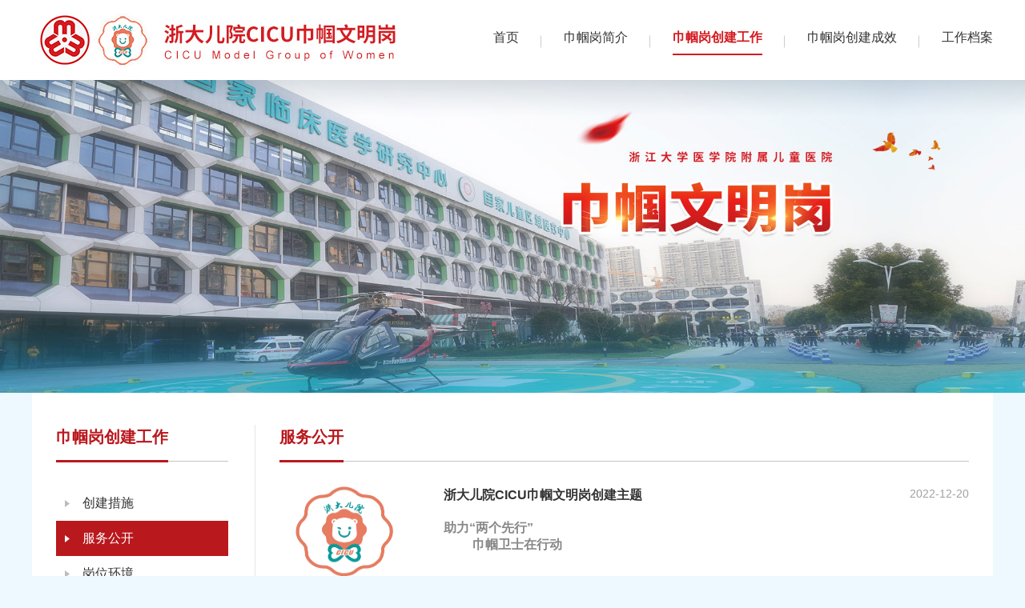

--- FILE ---
content_type: text/html; charset=UTF-8
request_url: http://women.zjuch.cn/cicu/creation/service
body_size: 2482
content:
<!DOCTYPE html>
<html lang="zh-CN">

<head>
    <meta charset="utf-8" />
    <meta http-equiv="X-UA-Compatible" content="IE=edge, chrome=1" />
    <meta name="renderer" content="webkit" />
    <meta name="viewport" content="width=device-width, initial-scale=1, maximum-scale=1, minimum-scale=1, user-scalable=no" />
    <meta name="format-detection" content="telephone=no" />
    <title>服务公开</title>
    <meta name="description" content="" />
    <meta name="keywords" content="" />
    <link rel="stylesheet" href="/public/cicu_mgw/css/slick.css" />
    <link rel="stylesheet" href="/public/cicu_mgw/css/style.css" />
    <script src="/public/cicu_mgw/js/jquery.min.js"></script>
    <script src="/public/cicu_mgw/js/slick.min.js"></script>
    <script src="/public/cicu_mgw/js/lib.js"></script>
</head>

<body>
<div class="header fix">
        <div class="wp">
            <div class="logo">
                <a href=""><img src="/public/cicu_mgw/images/logo.png" alt=""></a>
            </div>
            <div class="r-con">
                <ul class="ul-nav fix">
                    <li ><a href="/">首页</a></li>
                                                                        <li ><a
                                        href="http://women.zjuch.cn/cicu/intro">巾帼岗简介</a>
                            </li>
                                                    <li  class="on" ><a
                                        href="http://women.zjuch.cn/cicu/creation">巾帼岗创建工作</a>
                            </li>
                                                    <li ><a
                                        href="http://women.zjuch.cn/cicu/result">巾帼岗创建成效</a>
                            </li>
                                                    <li ><a
                                        href="http://women.zjuch.cn/cicu/files">工作档案</a>
                            </li>
                                                            </ul>
            </div>
        </div>
        <div class="menuBtn"><span></span></div>
    </div><div class="main">
    <div class="banner">
        <img src="/upload/202112/Vu87V4DCgtjv5NfMOMAQKiDzFXvzBvfJTRgX6kFw.jpg" alt="">
</div>    <div class="wp">
        <div class="inner-wrap fix">
            <div class="col-left">
    <div class="g-title01">
        <h3>            巾帼岗创建工作
        </h3>
    </div>
    <div class="snav">
                                    <div class="item 
                ">
                    <a href="http://women.zjuch.cn/cicu/creation/action">创建措施</a>
                </div>
                            <div class="item 
                                    on
                ">
                    <a href="http://women.zjuch.cn/cicu/creation/service">服务公开</a>
                </div>
                            <div class="item 
                ">
                    <a href="http://women.zjuch.cn/cicu/creation/environment">岗位环境</a>
                </div>
                            <div class="item 
                ">
                    <a href="http://women.zjuch.cn/cicu/creation/activity">创建活动</a>
                </div>
                            <div class="item 
                ">
                    <a href="http://women.zjuch.cn/cicu/creation/communication">学习交流</a>
                </div>
                            
    </div>
</div>            <div class="col-main">
                <div class="g-title01">
                    <h3>                        服务公开
                    </h3>
                </div>
                                <ul class="ul-news03 ul-news03v2">
                    
                    <li>
                        <div class="l-pic">
                            <div class="pic">
                                <a href="http://women.zjuch.cn/cicu/creation/service/11161"><img src="/upload/202310/TIsRACKnmNWi2uMIj8zvAAcYeWX9UlG0FQHi7DM7.png"" alt=""></a>
                            </div>
                        </div>
                        <div class="r-txt">
                            <div class="title">
                                <span>2022-12-20</span>
                                <h3><a href="http://women.zjuch.cn/cicu/creation/service/11161">浙大儿院CICU巾帼文明岗创建主题</a></h3>
                            </div>
                            <div class="info">
                                <p>
                                    <p><span style="font-size: 16px;"><strong>助力“两个先行”</strong></span></p><p style=";line-height:120%;margin-top:0;margin-bottom:0;text-align:left;direction:ltr;unicode-bidi:embed"><span style="font-size: 16px;"><strong>&nbsp; &nbsp; &nbsp; &nbsp; &nbsp;巾帼卫士在行动</strong></span></p><p><br/></p>
                                </p>
                            </div>
                        </div>
                    </li>
                    
                    <li>
                        <div class="l-pic">
                            <div class="pic">
                                <a href="http://women.zjuch.cn/cicu/creation/service/11162"><img src="/upload/202310/Tl5p9WsF0Zo7yAngFg4SpfFypmBgFikTZL0XZjgH.png"" alt=""></a>
                            </div>
                        </div>
                        <div class="r-txt">
                            <div class="title">
                                <span>2022-12-20</span>
                                <h3><a href="http://women.zjuch.cn/cicu/creation/service/11162">浙大儿院CICU巾帼文明岗创建口号</a></h3>
                            </div>
                            <div class="info">
                                <p>
                                    <p>爱岗敬业</p><p>巾帼创新功</p><p><br/></p>
                                </p>
                            </div>
                        </div>
                    </li>
                    
                    <li>
                        <div class="l-pic">
                            <div class="pic">
                                <a href="http://women.zjuch.cn/cicu/creation/service/11163"><img src="/upload/202310/TD4uVoJ1KRmaBxC4DfodrEeHYr5B3cHAVtgweIwU.png"" alt=""></a>
                            </div>
                        </div>
                        <div class="r-txt">
                            <div class="title">
                                <span>2022-12-20</span>
                                <h3><a href="http://women.zjuch.cn/cicu/creation/service/11163">浙大儿院CICU巾帼文明岗创建目标</a></h3>
                            </div>
                            <div class="info">
                                <p>
                                    <p>展现巾帼风貌</p><p>打造一流儿童心脏重症品牌</p><p><br/></p>
                                </p>
                            </div>
                        </div>
                    </li>
                    
                    <li>
                        <div class="l-pic">
                            <div class="pic">
                                <a href="http://women.zjuch.cn/cicu/creation/service/10570"><img src="/upload/202310/ATuAHWFvmEkl3hffnQixJKx0di3e4TnIZoTdBWXV.png"" alt=""></a>
                            </div>
                        </div>
                        <div class="r-txt">
                            <div class="title">
                                <span>2022-12-20</span>
                                <h3><a href="http://women.zjuch.cn/cicu/creation/service/10570">浙大儿院CICU巾帼文明岗服务承诺</a></h3>
                            </div>
                            <div class="info">
                                <p>
                                    <p>我们承诺：始终秉持“以医疗质量为中心，一切为了儿童健康”的工作宗旨。</p><p>我们承诺：恪守医疗机构工作人员“九项准则”。</p><p>我们承诺：保证整洁、明朗、舒适、安全的就医环境。</p><p>我们承诺：以良好的职业形象、高尚的职业道德，提供优质、专业、温暖的医疗服务。</p>
                                </p>
                            </div>
                        </div>
                    </li>
                    
                    <li>
                        <div class="l-pic">
                            <div class="pic">
                                <a href="http://women.zjuch.cn/cicu/creation/service/10569"><img src="/upload/202310/5cc6muNb1uBFrJGFTeB50cU4iYs7nAWDRcfP8LGP.png"" alt=""></a>
                            </div>
                        </div>
                        <div class="r-txt">
                            <div class="title">
                                <span>2022-12-20</span>
                                <h3><a href="http://women.zjuch.cn/cicu/creation/service/10569">浙大儿院CICU巾帼文明岗岗员守则</a></h3>
                            </div>
                            <div class="info">
                                <p>
                                    <p>1、遵守规章制度，严守工作纪律，不迟到不早退。<br/></p><p>2、仪表端正，佩证上岗，文明礼貌，树立良好职业形象。</p><p>3、爱岗敬业，尽职尽责，廉洁奉公，树立良好职业道德。</p><p>4、努力学习、勤专业务、精益求精，不断优化医疗服务质量。</p><p>5、认真负责、诚实守信、团结协作，体现当代女性巾帼风采。</p><p>6、工作场所标识清晰，工作环境明朗整洁。</p><p><br/></p>
                                </p>
                            </div>
                        </div>
                    </li>
                     
                </ul>    
               
                <ul class="ul-pages fix">
                    >
                                        <li class="                        on
                    ">
                        <a href="http://women.zjuch.cn/cicu/creation/service?page=1">1</a>
                    </li>
                                     
                    
                                    </ul>
                
            </div>
        </div>
    </div>
</div>
<div class="footer">
    <div class="wp">
        <div class="copy">
            Copyright © 2021浙江大学医学院附属儿童医院. All Rights Reserved 浙ICP备05088795号-1 技术支持：新慧医联
        </div>
    </div>
</div>

</body>

</html>


--- FILE ---
content_type: text/css
request_url: http://women.zjuch.cn/public/cicu_mgw/css/style.css
body_size: 4734
content:
*,:after,:before{margin:0;padding:0;-webkit-box-sizing:border-box;-moz-box-sizing:border-box;box-sizing:border-box;outline:0!important;-webkit-tap-highlight-color:rgba(0,0,0,0);-ms-text-size-adjust:100%;-webkit-text-size-adjust:100%;-webkit-font-smoothing:antialiased}
a,abbr,acronym,address,applet,article,aside,audio,b,big,blockquote,body,canvas,center,cite,code,dd,del,details,dfn,div,dl,dt,em,embed,fieldset,figcaption,figure,footer,form,h1,h2,h3,h4,h5,h6,header,hgroup,html,i,iframe,img,ins,kbd,label,legend,li,mark,menu,nav,object,ol,output,p,pre,q,ruby,s,samp,section,small,span,strike,strong,sub,summary,sup,time,tt,u,ul,var,video{margin:0;padding:0;border:0;font-size:100%;vertical-align:baseline}
article,aside,details,figcaption,figure,footer,header,hgroup,menu,nav,section{display:block}
ol,ul{list-style:none}
blockquote,q{quotes:none}
blockquote:after,blockquote:before,q:after,q:before{content:""}
table{border-collapse:collapse;border-spacing:0}
body{color:#3d4c63;background:#fff;font:14px/1.5 "Microsoft Yahei",sans-serif;outline:0}
a{color:#333;text-decoration:none}
a:hover{color:inherit}
img{max-width:100%;border:none}
em,i{font-style:normal}
table{border-collapse:collapse;border-spacing:0}
input,select,textarea{font-size:12px;color:#444;font-family:"Microsoft Yahei",sans-serif;outline:0;-webkit-box-sizing:border-box;-moz-box-sizing:border-box;-o-box-sizing:border-box;box-sizing:border-box}
button,input[type=button],input[type=reset],input[type=submit],select{-webkit-appearance:none;-moz-appearance:none;appearance:none}
button,input[type=button],input[type=reset],input[type=submit]{cursor:pointer}
input[type=password]:focus,input[type=tel]:focus,input[type=text]:focus{background:#fff;border:1px solid #bbb}
.false:focus{border:2px solid #ff1531;background:#fff}
::-webkit-input-placeholder{color:#999}
::-moz-placeholder{color:#999}
:-ms-input-placeholder{color:#999}
::-ms-clear,::-ms-reveal{display:none}
.fix{*zoom:1}
.fix:after,.fix:before{display:block;content:"";height:0;clear:both}
.c{clear:both}
.col-l,.l{float:left}
.col-r,.r{float:right}
.ani{-ms-transition:.3s;-moz-transition:.3s;-webkit-transition:.3s;-o-transition:.3s;transition:.3s}
.unselect{-ms-user-select:none;-moz-user-select:none;-khtml-user-select:none;-webkit-user-select:none;-o-user-select:none;user-select:none}
.wp{width:100%;max-width:1200px;margin:0 auto}
.h50{height:50px;clear:both;overflow:hidden}
.h100{height:100px;clear:both;overflow:hidden}
.header{background-color:#fff}
.header .logo{float:left;font-size:0;height:100px;line-height:100px}
.header .logo img{display:inline-block;vertical-align:middle}
.header .r-con{float:right}
.ul-nav{float:right;margin-top:35px}
.ul-nav li{float:left;padding-right:28px;margin-right:28px;position:relative}
.ul-nav li::after{position:absolute;content:'';top:50%;right:0;width:1px;height:15px;background:#ccc;-webkit-transform:translatey(-50%);-moz-transform:translatey(-50%);-ms-transform:translatey(-50%);-o-transform:translatey(-50%);transform:translatey(-50%)}
.ul-nav li:last-child{padding-right:0;margin-right:0}
.ul-nav li:last-child::after{display:none}
.ul-nav li a{display:inline-block;font-size:16px;color:#333;padding-bottom:10px;position:relative}
.ul-nav li a:hover{color:#d41b21}
.ul-nav li a::after{position:absolute;content:'';bottom:0;left:0;width:100%;height:2px;background-color:#d41b21;display:none}
.ul-nav li.on a{color:#d41b21;font-weight:700}
.ul-nav li.on a::after{display:block}
.menuBtn{position:fixed;width:40px;height:40px;color:#482f92;font-size:32px;right:9px;top:4px;display:none}
.menuBtn span{height:1px;position:absolute;top:50%;left:50%;display:block;width:24px;margin-left:-12px;border:none;cursor:pointer;color:inherit}
.menuBtn span:after,.menuBtn span:before{content:"";position:absolute;top:0;left:50%;display:block;width:100%;height:100%}
.menuBtn span:before{-ms-transform:translate(-50%,-.28em);-webkit-transform:translate(-50%,-.28em);transform:translate(-50%,-.28em)}
.menuBtn span:after{-ms-transform:translate(-50%,.28em);-webkit-transform:translate(-50%,.28em);transform:translate(-50%,.28em)}
.menuBtn span:after,.menuBtn span:before{-ms-transform-origin:50% 0;-webkit-transform-origin:50% 0;transform-origin:50% 0}
.header .menuBtn.open span{background:0 0}
.header .menuBtn.open span:before{-ms-transform:translate(-50%,0) rotate(45deg);-webkit-transform:translate(-50%,0) rotate(45deg);transform:translate(-50%,0) rotate(45deg)}
.header .menuBtn.open span:after{-ms-transform:translate(-50%,0) rotate(-45deg);-webkit-transform:translate(-50%,0) rotate(-45deg);transform:translate(-50%,0) rotate(-45deg)}
.menuBtn span,.menuBtn span:after,.menuBtn span:before{background-color:#482f92;-webkit-transition:.3s ease;-o-transition:.3s ease;transition:.3s ease}
.footer{background:#434343}
.footer .copy{text-align:center;font-size:14px;color:#b5b5b5;padding:36px 0}
body{background:#eef9ff}
.banner img{display:block;width:100%}
.inner-wrap{background-color:#fff;padding:40px 30px 60px;margin-bottom:135px}
.news-article .title{border-bottom:1px solid #e3e3e3;margin-bottom:45px;padding-bottom:37px;padding-top:55px}
.news-article .title h3{font-size:30px;color:#333;line-height:1.1;text-align:center;margin-bottom:15px}
.news-article .title span{display:block;text-align:center;font-size:18px;color:#999}
.news-article .info{font-size:16px;color:#666;line-height:2.125;text-indent:2em;margin-bottom:47px;padding-bottom:60px;border-bottom:1px solid #e3e3e3}
.article-pages .item{overflow:hidden;margin-bottom:15px}
.article-pages .item span{float:left;font-size:16px;color:#666}
.article-pages .item h3{overflow:hidden;text-overflow:ellipsis;white-space:nowrap;font-weight:400}
.article-pages .item h3 a{font-size:16px;color:#333}
.article-pages .item h3 a:hover{color:#d41b21}
.article-pages{padding-bottom:53px}
.g-title01{border-bottom:1px solid #c5c5c5;padding-bottom:15px;font-size:0;margin-bottom:30px}
.g-title01 h3{font-size:20px;color:#b9181d;display:inline-block;position:relative}
.g-title01 h3::after{content:'';bottom:-17px;left:0;width:100%;height:3px;background:#b9181d;position:absolute}
.ul-download{margin-bottom:64px}
.ul-download li a{overflow:hidden;display:block;border-bottom:1px dashed rgba(102,102,102,.3);padding-right:10px}
.ul-download li .download{float:right;margin-left:10px;font-size:16px;color:#b9181d;margin-top:17px;background:url(../images/zp1.png) left center no-repeat;padding-left:25px}
.ul-download li h3{overflow:hidden;padding-left:30px;text-overflow:ellipsis;white-space:nowrap;font-size:16px;color:#666;font-weight:400;height:57px;line-height:57px}
.ul-download li a:hover{background-color:#b9181d}
.ul-download li a:hover h3{color:#fff}
.ul-download li a:hover .download{color:#fff}
.ul-download li h3{position:relative}
.ul-download li h3::after{content:'';position:absolute;top:50%;left:10px;width:6px;height:6px;margin-top:-3px;border-radius:50%;background:silver}
.ul-pages{text-align:center;font-size:0;padding-bottom:60px}
.ul-pages li{display:inline-block;margin:0 2px;vertical-align:top}
.ul-pages li a{display:block;width:41px;height:41px;line-height:39px;border:1px solid #dcdcdc;font-size:16px;color:#666}
.ul-pages li.on a{background-color:#a72226;color:#fff}
.ul-pages li.pages a{background:url(../images/zp3.png) center no-repeat}
.ul-pages li.pages-next a{background-image:url(../images/zp2.png)}
.index-wrap{background:#fff;padding:50px 30px;margin-bottom:75px}
.g-title01 a{float:right;font-size:16px;background:url(../images/zp4.png) right center no-repeat;padding-right:15px;margin-top:10px}
.row-index01{margin-bottom:40px}
.row-index01 .ind1-left{float:left;width:740px;margin-right:26px}
.row-index01 .ind1-right{overflow:hidden;background:#f7f7f7;padding:0 24px}
.row-index01 .g-title01{padding-top:16px}
.imgtxt-01{margin-bottom:36px}
.imgtxt-01 .l-pic{float:left;width:320px;margin-right:24px}
.imgtxt-01 .l-pic .pic{position:relative;padding-top:62.5%;overflow:hidden}
.imgtxt-01 .l-pic img{display:block;width:100%;height:100%;top:0;left:0;position:absolute;-ms-transition:.5s;-moz-transition:.5s;-webkit-transition:.5s;-o-transition:.5s;transition:.5s}
.imgtxt-01 .l-pic .pic:hover img{-webkit-transform:scale(1.05);-moz-transform:scale(1.05);-ms-transform:scale(1.05);-o-transform:scale(1.05);transform:scale(1.05)}
.imgtxt-01 .r-txt{overflow:hidden;padding-top:5px}
.imgtxt-01 .r-txt h3{overflow:hidden;text-overflow:ellipsis;white-space:nowrap;line-height:1.1;margin-bottom:12px}
.imgtxt-01 .r-txt h3 a{font-size:18px;color:#b9181d}
.imgtxt-01 .r-txt span{font-size:16px;color:rgba(102,102,102,.5);display:block;margin-bottom:14px}
.imgtxt-01 .r-txt .info{font-size:14px;color:#666;line-height:1.9;height:5.7em;overflow:hidden;margin-bottom:20px}
.imgtxt-01 .r-txt .more{font-size:14px;color:#b9181d}
.ul-news li{overflow:hidden;padding-bottom:11px;margin-bottom:11px;border-bottom:1px dashed rgba(102,102,102,.5)}
.ul-news li span{float:right;font-size:14px;color:#666;opacity:.5}
.ul-news li h3{overflow:hidden;text-overflow:ellipsis;white-space:nowrap;font-weight:400;padding-left:20px;position:relative}
.ul-news li h3::after{position:absolute;top:50%;left:5px;width:5px;height:5px;border-radius:50%;background:#c5c5c5;content:'';margin-top:-2px}
.ul-news li h3 a{font-size:16px;color:#666}
.ul-news li h3 a:hover,.ul-news02 li h3 a:hover,.ul-news03 li .r-txt .title h3:hover{color:#b9181d}
.ul-news02 li{border-bottom:1px dashed #d9d9d9;margin-bottom:20px;padding-bottom:20px}
.ul-news02 li h3{overflow:hidden;text-overflow:ellipsis;white-space:nowrap;margin-bottom:10px}
.ul-news02 li h3 a{font-size:16px;color:#4c4c4c}
.ul-news02 li .info{font-size:14px;color:#888;line-height:1.57;height:3.14em;overflow:hidden}
.ul-index01{margin:0 -16px}
.ul-index01 li{float:left;width:25%;padding:0 16px}
.ul-index01 li .pic{position:relative;padding-top:69.23%;margin-bottom:12px;overflow:hidden}
.ul-index01 li .pic img{position:absolute;top:0;left:0;display:block;width:100%;height:100%;-ms-transition:.5s;-moz-transition:.5s;-webkit-transition:.5s;-o-transition:.5s;transition:.5s}
.ul-index01 li .pic:hover img{-webkit-transform:scale(1.05);-moz-transform:scale(1.05);-ms-transform:scale(1.05);-o-transform:scale(1.05);transform:scale(1.05)}
.ul-index01 li p{font-size:16px;color:#666;text-align:center;overflow:hidden;text-overflow:ellipsis;white-space:nowrap}
.row-index02{margin-bottom:60px}
.ul-title{float:left}
.ul-title li{display:inline-block;margin-right:47px}
.ul-title li a{font-size:20px;color:#666;display:inline-block;position:relative;padding-right:0;background:0 0;margin-top:0}
.ul-title li.on a{color:#b9181d;font-weight:700}
.ul-title li a::after{content:'';bottom:-19px;left:0;width:100%;height:3px;background:#b9181d;position:absolute;display:none}
.ul-title li.on a::after{display:block}
.row-index03 .ind3-left{float:left;width:735px;margin-right:30px}
.ul-news03 li{overflow:hidden;padding-bottom:20px;margin-bottom:20px;border-bottom:1px dashed #d8d8d8}
.ul-news03 li:last-child{margin-bottom:0}
.ul-news03 li .l-pic{float:left;width:180px;margin-right:25px}
.ul-news03 li .pic{position:relative;padding-top:63.33%;overflow:hidden}
.ul-news03 li .pic img{position:absolute;top:0;left:0;display:block;width:100%;height:100%;-ms-transition:.5s;-moz-transition:.5s;-webkit-transition:.5s;-o-transition:.5s;transition:.5s}
.ul-news03 li .pic:hover img{-webkit-transform:scale(1.05);-moz-transform:scale(1.05);-ms-transform:scale(1.05);-o-transform:scale(1.05);transform:scale(1.05)}
.ul-news03 li .r-txt{overflow:hidden}
.ul-news03 li .r-txt .title{overflow:hidden}
.ul-news03 li .r-txt .title span{float:right;font-size:14px;color:#a1a1a1}
.ul-news03 li .r-txt .title h3{overflow:hidden;text-overflow:ellipsis;white-space:nowrap;font-size:16px;margin-bottom:15px}
.ul-news03 li .r-txt .info{font-size:14px;color:#888;line-height:1.71;height:5.13em;overflow:hidden}
.index-honor{background:#f7f7f7 url(../images/zp5.png) center no-repeat;background-size:100% 100%;padding:30px 40px;margin-bottom:30px}
.row-index03 .ind3-right{overflow:hidden}
.index-honor .title{background:url(../images/zp6.png) center repeat-x;text-align:center;font-size:0;margin-bottom:25px}
.index-honor .title h3{background:#f7f7f7;padding:0 10px;font-size:20px;color:#b9181d;text-align:center;display:inline-block}
.slick-index01 .item .pic{position:relative;padding-top:61.01%}
.slick-index01 .item .pic img{position:absolute;top:0;left:0;display:block;width:100%;height:100%}
.slick-index01 .item .pic p{position:absolute;bottom:0;left:0;display:block;width:100%;height:34px;text-align:center;color:#fff;line-height:34px;background:rgba(0,0,0,.7)}
.slick-index01 .slick-dots{width:100%;text-align:center;z-index:5;margin-top:10px}
.slick-index01 .slick-dots li{display:inline-block;cursor:pointer;overflow:hidden;width:10px;height:10px;border-radius:50%;background-color:#6f6b6b;margin:0 5px;opacity:.5}
.slick-index01 .slick-dots li.slick-active{background-color:#6f6b6b;opacity:1}
.slick-index01 .slick-dots li button{position:absolute;left:-9999px}
.index-ad{background:url(../images/zi13.jpg) center no-repeat;background-size:cover;position:relative;height:175px;position:relative}
.index-ad .txt{position:absolute;top:50%;left:0;width:100%;color:#fff;padding:0 40px;-webkit-transform:translatey(-50%);-moz-transform:translatey(-50%);-ms-transform:translatey(-50%);-o-transform:translatey(-50%);transform:translatey(-50%)}
.index-ad .txt p{font-size:30px;line-height:1.1;font-weight:700;margin-bottom:10px}
.index-ad .txt span{font-size:18px;font-weight:700}
.article-intro h3{font-size:30px;color:#333}
.article-intro h3 strong{color:#b9181d}
.article-intro p{text-indent:2em}
.article-intro{font-size:16px;color:#777;line-height:1.875}
.snav .item a{display:block;width:100%;height:44px;line-height:44px;font-size:16px;color:#333;padding-left:33px;background:url(../images/zp7.png) left 11px center no-repeat}
.snav .item a:hover{color:#b9181d}
.snav .item.on a,.snav .item.on a:hover{background-color:#b9181d;color:#fff;background-image:url(../images/zp8.png)}
.col-left{float:left;width:215px;margin-right:25px;margin-right:33px}
.col-main{overflow:hidden;border-left:1px solid #e5e5e5;padding-left:30px}
.ul-news02v2 li{padding-bottom:0}
.ul-news02v2 li a{padding-bottom:20px;display:block}
.ul-news02v2 li a:hover .info,.ul-news02v2 li a:hover h3{color:#b9181d}
.ul-news03.ul-news03v2{margin-bottom:65px}
.ul-office{margin:0 -12px}
.ul-office li{float:left;width:33.33%;padding:0 12px;margin-bottom:28px}
.ul-office li .pic-wrap{padding:13px;background:#fafafa;border:1px solid #e2dddd}
.ul-office li .pic{position:relative;padding-top:67.07%;margin-bottom:13px;overflow:hidden}
.ul-office li .pic img{position:absolute;top:0;left:0;display:block;width:100%;height:100%;-ms-transition:.5s;-moz-transition:.5s;-webkit-transition:.5s;-o-transition:.5s;transition:.5s}
.ul-office li .pic:hover img{-webkit-transform:scale(1.05);-moz-transform:scale(1.05);-ms-transform:scale(1.05);-o-transform:scale(1.05);transform:scale(1.05)}
.ul-office li h3{font-weight:400;text-align:center;overflow:hidden;text-overflow:ellipsis;white-space:nowrap;font-size:16px}
.slick-pop{position:fixed;top:0;left:0;display:block;width:100%;height:100%;background:rgba(0,0,0,.7);z-index:11}
.slick-pop-body{position:absolute;top:50%;left:50%;max-width:750px;background-color:#fff;padding:25px;width:95%;-webkit-transform:translate(-50%,-50%);-moz-transform:translate(-50%,-50%);-ms-transform:translate(-50%,-50%);-o-transform:translate(-50%,-50%);transform:translate(-50%,-50%)}
.slick-office{width:100%;position:relative}
.slick-office .item .pic{margin-bottom:23px}
.slick-office .item img{display:block;width:100%}
.slick-office .item p{text-align:center;font-weight:400;font-size:18px;color:#666}
.slick-office .slick-arrow{position:absolute;top:50%;right:-80px;width:35px;height:35px;border:none;cursor:pointer;z-index:5;overflow:hidden;text-indent:1000px;-webkit-transform:translateY(-50%);-moz-transform:translateY(-50%);-ms-transform:translateY(-50%);-o-transform:translateY(-50%);transform:translateY(-50%);background:url(../images/zp11.png) center center no-repeat}
.slick-office .slick-prev{background-image:url(../images/zp10.png);left:-80px}
.slick-pop-body .close{position:absolute;right:0;top:-60px;width:38px;height:38px;background:url(../images/zp9.png) center no-repeat;background-size:cover}
.slick-pop{height:0;overflow:hidden;-ms-transition:opacity .5s;-moz-transition:opacity .5s;-webkit-transition:opacity .5s;-o-transition:opacity .5s;transition:opacity .5s;opacity:0}
.slick-pop.show{height:100%;opacity:1}
@media only screen and (max-width:1199px){
.wp{padding:0 15px}
.header .logo{width:240px}
.header .logo{height:50px;line-height:50px}
.ul-nav{float:none;margin-top:0}
.ul-nav li{float:none;width:auto;padding-right:0;margin-right:0}
.ul-nav li::after{display:none}
.ul-nav li a,.ul-nav li.on a{color:#fff;font-weight:400;display:block;text-align:center}
.header .r-con{display:none;float:none;position:fixed;top:50px;left:0;padding-top:20px;overflow-y:auto;width:100%;height:calc(100vh - 50px);z-index:10;background-color:#d41b21}
.menuBtn{display:block}
.footer .copy{padding:15px 0}
.footer .copy{font-size:12px}
.inner-wrap{padding:20px 15px;margin-bottom:30px}
.news-article .title{padding:15px 0;margin-bottom:20px}
.news-article .title h3{font-size:20px}
.news-article .title span{font-size:14px}
.news-article .info{font-size:14px;padding-bottom:20px;margin-bottom:20px}
.article-pages{padding-bottom:20px}
.article-pages .item span{font-size:14px}
.article-pages .item h3 a{font-size:14px}
.article-pages .item{margin-bottom:10px}
.header{position:fixed;top:0;left:0;width:100%;z-index:10;background-color:#fff;box-shadow:0 0 10px #ccc}
.g-title01{margin-bottom:10px;padding-bottom:5px}
.g-title01 h3::after{height:1px;bottom:-6px}
.g-title01 h3{font-size:18px;padding-bottom:0}
.ul-download{margin-bottom:30px}
.ul-pages{padding-bottom:30px}
.ul-download li .download{font-size:14px;background-size:14px auto;padding-left:20px;margin-top:9px}
.ul-download li h3{font-size:14px;height:40px;line-height:40px;padding-left:15px}
.ul-download li h3::after{width:4px;height:4px;left:5px;margin-top:-2px}
.ul-pages li{margin-bottom:3px}
.ul-pages li a{width:30px;height:30px;line-height:28px;font-size:12px}
.ul-pages li.pages a{background-size:7px auto}
.index-wrap{padding:15px}
.row-index01 .ind1-left{float:none;margin-right:0;width:auto;margin-bottom:20px}
.g-title01 a{margin-top:0;font-size:14px}
.row-index01 .ind1-right{padding:0 15px}
.imgtxt-01{margin-bottom:20px}
.ul-news li span{font-size:12px}
.ul-news li h3 a{font-size:14px}
.ul-news li{padding-bottom:7px;margin-bottom:7px}
.imgtxt-01 .r-txt h3 a{font-size:16px}
.imgtxt-01 .r-txt span{font-size:14px}
.ul-news02 li h3 a{font-size:14px}
.row-index01{margin-bottom:20px}
.ul-index01{margin:0 -8px}
.ul-index01 li{padding:0 8px}
.ul-index01 li .pic{margin-bottom:8px}
.ul-index01 li p{font-size:14px}
.row-index02{margin-bottom:20px}
.row-index03 .ind3-left{float:none;width:auto;margin-right:0;margin-bottom:20px}
.ul-title li a{font-size:16px}
.ul-title li a::after{height:2px;bottom:-6px}
.ul-title li{margin-right:20px}
.ul-news03 li .r-txt .title h3{font-size:14px}
.ul-news03 li .r-txt .title span{font-size:12px;margin-top:3px}
.article-intro h3{font-size:18px}
.article-intro{font-size:14px}
.article-intro img{float:none!important;width:auto;margin:0 auto 10px!important;display:block}
.col-left{margin-right:20px;width:190px}
.snav .item a{font-size:14px;padding-left:22px;background-position:left 8px center}
.col-main{padding-left:20px}
.ul-office{margin:0 -6px}
.ul-office li{padding:0 6px;margin-bottom:12px}
.ul-office li .pic-wrap{padding:6px}
.ul-office li h3{font-size:14px}
.slick-office .item p{font-size:16px}
}
@media only screen and (max-width:767px){
.header .logo{width:200px}
.news-article .title h3{font-size:18px;margin-bottom:10px}
.news-article .title span{font-size:12px}
.article-pages .item span{font-size:12px}
.article-pages .item h3 a{font-size:12px}
.ul-download li .download{font-size:12px;margin-top:11px}
.imgtxt-01{padding-bottom:15px;border-bottom:1px solid rgba(102,102,102,.5)}
.imgtxt-01 .l-pic{float:none;width:auto;margin-right:0;margin-bottom:20px}
.imgtxt-01 .r-txt .info{height:auto;margin-bottom:10px}
.ul-news02 li .info{height:auto}
.ul-index01 li{width:50%;margin-bottom:10px}
.index-ad .txt{padding-left:20px}
.index-honor{padding:20px}
.index-honor .title h3{font-size:18px}
.index-honor .title{margin-bottom:15px}
.slick-index01 .slick-dots li{width:8px;height:8px;margin:0 2px}
.article-intro h3{font-size:16px}
.article-intro{line-height:1.71}
.col-left{float:none;margin-right:0;width:auto;margin-bottom:20px}
.col-main{padding-left:0;border:none}
.snav{border-bottom:1px solid #e5e5e5}
.ul-pages{padding-bottom:15px}
.ul-office li{width:50%}
.ul-office li .pic{margin-bottom:6px}
.ul-office li h3{font-size:12px}
.slick-pop-body{padding:10px}
.slick-office .item .pic{margin-bottom:10px}
.slick-office .item p{font-size:14px}
.slick-office .slick-arrow{right:10px;width:25px;height:25px}
.slick-office .slick-prev{left:10px}
}
@media only screen and (max-width:479px){
.ul-news03 li .l-pic{float:none;margin-right:0;width:auto;margin-bottom:15px}
.ul-news03 li .r-txt .title{position:relative;padding-bottom:10px;margin-bottom:10px}
.ul-news03 li .r-txt .title span{position:absolute;bottom:0;left:0}
.ul-news03 li .r-txt .info{height:auto}
.index-honor{background:0 0;padding:0}
.index-honor .title h3{background-color:#fff}
.index-ad .txt p{font-size:24px}
.index-ad .txt span{font-size:14px}
.index-ad{height:150px}
.ul-office li{float:none;width:auto}
}

.row-index03 .ul-title{width: 100%; position: relative;}
.row-index03 .ul-title .more{position: absolute; right: 0; top: 0; color: #666; font-size: 16px; font-weight: normal; background: url(../images/zp4.png) right center no-repeat; padding-right: 15px; margin-top: 10px; display: none;}
.row-index03 .ul-title .more:after{display: none;}
.row-index03 .ul-title li.on .more{display: block;}
@media only screen and (max-width:1199px){
    .row-index03 .ul-title .more{margin: 0; font-size: 14px;}
}
.news-article .info table{margin: 0 auto !important;}
